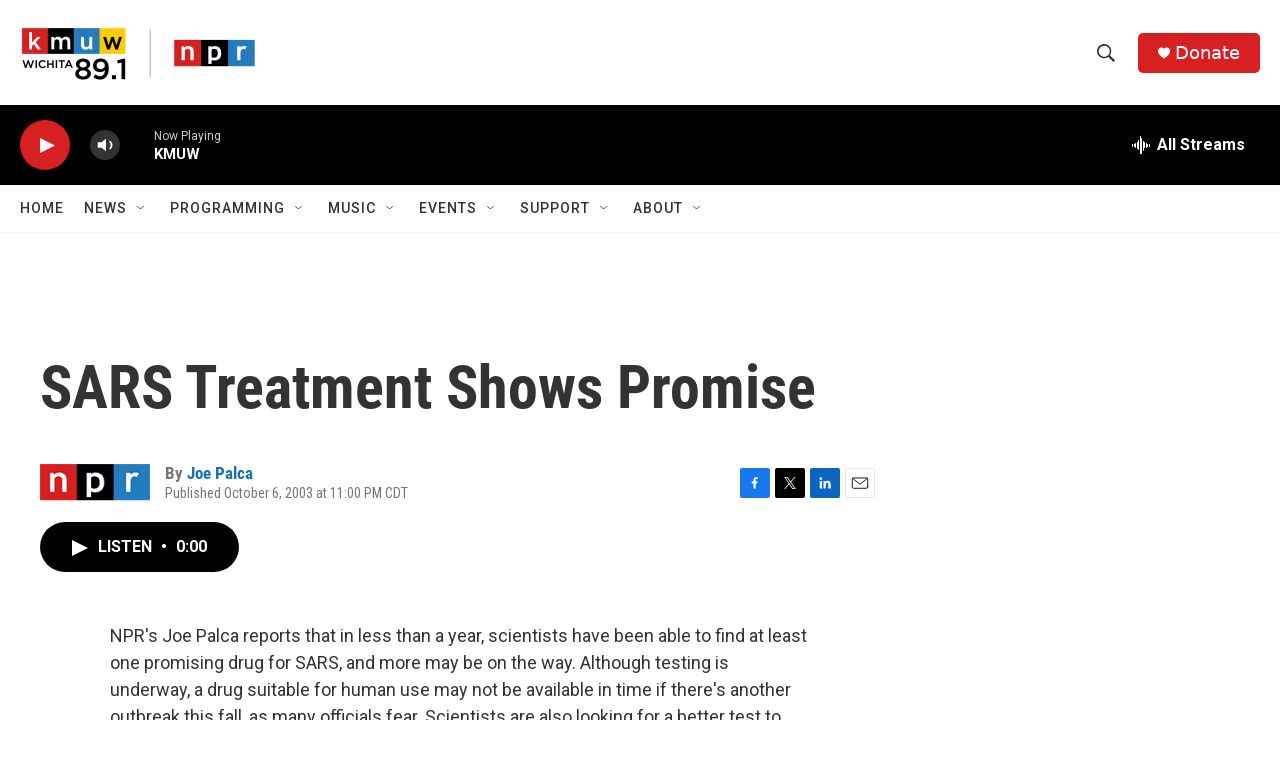

--- FILE ---
content_type: text/html; charset=utf-8
request_url: https://www.google.com/recaptcha/api2/aframe
body_size: 268
content:
<!DOCTYPE HTML><html><head><meta http-equiv="content-type" content="text/html; charset=UTF-8"></head><body><script nonce="IDmjjK1U_0FTx4xtBZ3pcg">/** Anti-fraud and anti-abuse applications only. See google.com/recaptcha */ try{var clients={'sodar':'https://pagead2.googlesyndication.com/pagead/sodar?'};window.addEventListener("message",function(a){try{if(a.source===window.parent){var b=JSON.parse(a.data);var c=clients[b['id']];if(c){var d=document.createElement('img');d.src=c+b['params']+'&rc='+(localStorage.getItem("rc::a")?sessionStorage.getItem("rc::b"):"");window.document.body.appendChild(d);sessionStorage.setItem("rc::e",parseInt(sessionStorage.getItem("rc::e")||0)+1);localStorage.setItem("rc::h",'1769677100196');}}}catch(b){}});window.parent.postMessage("_grecaptcha_ready", "*");}catch(b){}</script></body></html>